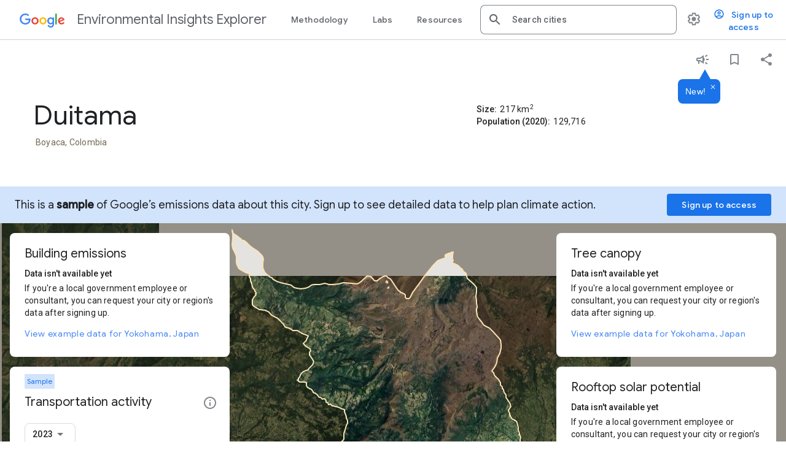

--- FILE ---
content_type: text/javascript
request_url: https://maps.googleapis.com/maps-api-v3/api/js/63/13/poly.js
body_size: 15803
content:
google.maps.__gjsload__('poly', function(_){var ZS=function(a,b){return b?_.Jx(b,a.map.get("projection")):null},$S=function(a,b){return b?_.Kr(b,a.map.get("projection"),!1):null},aT=function(a){for(a=a.toString(16);a.length<2;)a="0"+a;return a},qZa=function(a,b,c,d){let e=null,f=c*c;for(let v=0,w=d.length;v<w;++v){a:{let y,D;var g=void 0;var h=a;var k=b,m=c,p=d[v];const G=p.length;if(!G||m<=0){h=null;break a}let L=0,I=m*m*1.01;const F=[0,0];let W=p[L++]-h,qa=p[L++]-k,ta=(W<-m?1:0)|(W>m?2:0)|(qa<-m?4:0)|(qa>m?8:0);var r=W*W+qa*qa;!ta&&r<=I&&
(I=r,F[0]=W,F[1]=qa);for(;L<G;){D=W;y=qa;g=ta;W=p[L++]-h;qa=p[L++]-k;ta=(W<-m?1:0)|(W>m?2:0)|(qa<-m?4:0)|(qa>m?8:0);if(g&ta)continue;r=W*W+qa*qa;!ta&&r<=I&&(I=r,F[0]=W,F[1]=qa);g=W-D;const ya=qa-y;var t=g*g+ya*ya;if(t<1E-12)continue;const Ha=W*g+qa*ya;if(Ha<0||Ha>t)continue;r-=Ha*Ha/t;r<=I&&(I=r,t=1-Ha/t,F[0]=D+g*t,F[1]=y+ya*t)}F[0]+=h;F[1]+=k;F[2]=I;h=I<=m*m?F:null}h&&h[2]<=f&&(f=h[2],e=h)}return e},rZa=function(a,b,c){let d=0;for(let e=0,f=c.length;e<f;++e)d+=_.zFa(a,b,c[e]);return!!(d&1)},bT=function(a,
b,c){const d=a.path;a=a.ao;const e=[],f=a?[]:null,g=d[0]===d[d.length-2]&&d[1]===d[d.length-1];for(let h=0,k=d.length-2;h<k;h+=2){const m=d[h],p=d[h+1],r=d[h+2],t=d[h+3];let v=null,w=null;a&&(v=a[h/2],w=a[h/2+1]);let y,D;switch(b){case 0:y=m>=c;D=r>=c;break;case 1:y=m<=c;D=r<=c;break;case 2:y=p>=c;D=t>=c;break;case 3:y=p<=c,D=t<=c}!h&&y&&(e.push(m,p),a&&f.push(v));if(y!==D){let G=0;switch(b){case 0:case 1:G=(c-m)/(r-m);e.push(c,p+G*(t-p));break;case 2:case 3:G=(c-p)/(t-p),e.push(m+G*(r-m),c)}a&&f.push(v+
G*(w-v))}D&&(e.push(r,t),a&&f.push(w))}g&&e.length&&(e[0]!==e[e.length-2]||e[1]!==e[e.length-1])&&(e.push(e[0],e[1]),a&&f.push(a[a.length-1]));return{path:e,ao:f}},sZa=function(a,b){a=bT(a,0,b.minX);a=bT(a,1,b.maxX);a=bT(a,2,b.minY);return bT(a,3,b.maxY)},tZa=function(a){const b=a.length;!b||a[0]===a[b-2]&&a[1]===a[b-1]||(a.push(a[0]),a.push(a[1]))},uZa=function(a,b){for(let d=0,e=a.length;d<e;d+=2){var c=new _.on(a[d],a[d+1],!0);c=_.Jx(c,b);a[d]=c.mh;a[d+1]=c.nh}},vZa=function(a){const b=new _.bHa(["mousemove",
"mouseup","mousewheel"]);_.XI(b,["panes","pixelBounds"],a);return b},cT=function(a){const b=vZa(a);_.Fn(b,"mousemove",_.An);_.Fn(b,"mouseup",_.An);_.Fn(b,"mousewheel",(...c)=>{const d=a.get("mouseEventTarget");d&&_.Un(d,"mousewheel",...c)});return b},xZa=function(a){var b=["px","%"];if(!a||!_.om(b))return null;if(a==="0")return{value:0,unit:b[0]};for(let c=0,d=b.length;c<d;++c){const e=b[c],f=(wZa[e]=wZa[e]||new RegExp(`^(\\d+(?:\\.\\d+)?)${e}$`)).exec(a);if(f)return{value:Number(f[1]),unit:e}}return null},
yZa=function(a,b,c){const d=_.Kr(new _.Yq(c.x,c.y),a);a=_.Kr(new _.Yq(c.x+b,c.y+b),a);return Math.min(Math.abs(d.lat()-a.lat()),Math.abs(d.lng()-a.lng()))},dT=function(a,b){return a.x*b.x+a.y*b.y+a.z*b.z},eT=function(a,b,c){c.x=a.y*b.z-a.z*b.y;c.y=a.z*b.x-a.x*b.z;c.z=a.x*b.y-a.y*b.x},fT=function(a,b){const c=_.ul(a[0]);a=_.ul(a[1]);const d=Math.cos(c);b.x=Math.cos(a)*d;b.y=Math.sin(a)*d;b.z=Math.sin(c)},gT=function(a,b){const c=Math.atan2(a.y,a.x);b[0]=_.vl(Math.atan2(a.z,Math.sqrt(a.x*a.x+a.y*a.y)));
b[1]=_.vl(c)},AZa=function(a,b,c){c.x=a.x+b.x;c.y=a.y+b.y;c.z=a.z+b.z;zZa(c)},zZa=function(a){const b=Math.sqrt(dT(a,a));b<1E-12||(a.x/=b,a.y/=b,a.z/=b)},BZa=function(a,b){for(;b<a.mh.length;++b)a.mh[b].index=b},hT=function(a,b,c,d){const e=b.index,f=b.Bp.get("position");b=(b=b.Bp.get("latLngPosition"))&&a.map?_.Jx(b,a.map.get("projection")):null;_.Un(a,c,e,f,b,d)},CZa=function(a,b,c){if((b=b.Bp.Hh)&&a.map){a=a.map.__gm.get("projectionController");const d=a.fromLatLngToDivPixel(c);b=b(d);if(b=a.fromDivPixelToLatLng(b))return b}return c},
DZa=function(a,b){if(b&&a.qq){if(a.constraint===2)return{clientX:a.qq.clientX,clientY:b.clientY};if(a.constraint===1)return{clientX:b.clientX,clientY:a.qq.clientY}}return b},iT=function(a){const b=a.nh,c=a.get("center");var d=a.get("radius");if(c&&_.um(d)){a.ph=!0;var e=a.get("planetRadius"),f=_.vl(d/e);var g=_.ul(c.lat());if(e=d/e){d=Math.cos(e);e=Math.sin(e);var h=Math.sin(g);g=Math.atan2(Math.sin(Math.acos((1-d)/e*Math.tan(g)))*e*Math.cos(g),d-h*h)}else g=0;g=_.vl(g);b.setAt(0,c);d=c.lat()+f;d<
90?b.setAt(1,new _.on(d,c.lng())):b.setAt(1,null);f=c.lat()-f;f>-90?b.setAt(2,new _.on(f,c.lng())):b.setAt(2,null);g<=180?(f=c.lng()+g,g=c.lng()-g,b.setAt(3,new _.on(c.lat(),f)),b.setAt(4,new _.on(c.lat(),g))):(b.setAt(3,null),b.setAt(4,null));a.ph=!1;a.oh||_.Un(a,"toolbar",{show:!1})}else b.clear()},EZa=function(a){const b=a.qh;b&&(b.unbindAll(),b.release(),_.Kn(b),a.qh=null)},HZa=function(a){var b=a.get("panes");if(!b)return null;b=new jT(a.nh,FZa,GZa,!1,b.overlayMouseTarget,a.rh,a.get("map"),a.Kh);
b.bindTo("projection",a);b.bindTo("zoom",a);b.bindTo("projectionCenterQ",a);b.bindTo("panningEnabled",a);b.bindTo("mapPixelBounds",a);b.bindTo("color",a);b.bindTo("zIndex",a);b.bindTo("offset",a);a.mh.bindTo("freeVertexPosition",b);let c=null,d=null;_.Fn(b,"dragstart",e=>{c=a.get("center");d=a.get("radius");a.mh.set("freeVertexIsCenter",e===0);a.mh.set("map",a.get("map"))});_.Fn(b,"dragend",(e,f,g)=>{a.mh.set("map",null);_.Un(a,"toolbar",{show:!0,Nx:g,action:()=>{a.set("center",c);a.set("radius",
d)}})});_.Tn(b,"dragstart",a);_.Tn(b,"dragend",a);_.Tn(b,"panbynow",a);return b},IZa=function(a,b,c){return c&&b||a},kT=function(a){let b;if(a.nh){const c=_.tFa(a.get("color"));c&&(c.red=Math.floor((c.red+255)/2),c.green=Math.floor((c.green+255)/2),c.blue=Math.floor((c.blue+255)/2),b=["#",aT(c.red),aT(c.green),aT(c.blue)].join(""))}a.uh.setFillColor(a.mh,b||"white")},LZa=function(a,b,c,d){function e(){a.get("editable")?JZa(a,b,c,d):(KZa(a),_.Un(a,"toolbar",{show:!1}))}a.editable_changed=e;e()},JZa=
function(a,b,c,d){if(!a.oh){var e=new _.lN(a,!0);a.qh=e;var f=new MZa;f.bindTo("strokeColor",e);f.bindTo("strokeOpacity",e,"ghostStrokeOpacity");f.bindTo("strokeWeight",e);f.bindTo("center",a);f.bindTo("radius",a);f.bindTo("planetRadius",c);f.bindTo("zIndex",a);a.ph=f;var g=b.__gm;a.mh=cT(g);var h=_.sM(g,a),k=_.Ax()?9:0,m=new lT;d=new NZa(f,function(p,r,t){return new mT(p,a.mh,k,r,h,m,t)},d);d.set("map",b);d.bindTo("center",a);d.bindTo("radius",a);d.bindTo("planetRadius",c);d.bindTo("panes",g);d.bindTo("projection",
b);d.bindTo("zoom",g);d.bindTo("projectionCenterQ",g);d.bindTo("panningEnabled",b,"draggable");d.bindTo("mapPixelBounds",g,"pixelBounds");d.bindTo("offset",g);d.bindTo("color",e,"strokeColor");d.bindTo("zIndex",a);a.oh=d;_.Tn(d,"panbynow",g);_.Tn(d,"toolbar",a)}},KZa=function(a){const b=a.oh;b&&(b.unbindAll(),b.set("map",null),_.Kn(b),delete a.oh,a.mh?.unbindAll(),a.mh?.release(),delete a.mh,a.ph?.unbindAll(),delete a.ph,a.qh?.release(),delete a.qh)},OZa=function(a,b,c){const d=Array(250);var e=_.ul(a.lat()),
f=_.ul(a.lng()),g=Math.cos(b);const h=Math.sin(b),k=Math.cos(e);e=Math.sin(e);if(k>1E-6)for(a=0;a<250;++a){b=a/250*Math.PI*4;b+=Math.sin(b+Math.PI);var m=b/2,p=e*g+k*h*Math.cos(m);b=Math.asin(p);let r=f+Math.atan2(Math.sin(m)*h*k,g-e*p);m=-Math.PI;p=Math.PI-m;r=((r-m)%p+p)%p+m;d[a]=c(_.vl(b),_.vl(r))}else for(f=_.vl(b),f=a.lat()>0?a.lat()-f:a.lat()+f,g=0;g<250;++g)d[g]=c(f,360*g/250);return d},PZa=function(a,b){const c=[OZa(a,b,(d,e)=>new _.on(d,e))];_.ul(a.lat())-b<-Math.PI/2&&(a=[new _.on(-90,-200,
!0),new _.on(90,-200,!0),new _.on(90,-100,!0),new _.on(90,0,!0),new _.on(90,100,!0),new _.on(90,200,!0),new _.on(-90,200,!0),new _.on(-90,100,!0),new _.on(-90,0,!0),new _.on(-90,-100,!0),new _.on(-90,-200,!0)],c.push(a));return c},nT=function(a,b){const c=a.__gm,d=()=>{const e=a.get("gestureHandling");e!=null?b.set("panningEnabled",e!=="none"):b.set("panningEnabled",a.get("draggable"))};_.Fn(a,"gesturehandling_changed",d);_.Fn(a,"draggable_changed",d);b.bindTo("panes",c);b.bindTo("projectionController",
c);b.bindTo("containerPixelBounds",c,"pixelBounds");c.ni=_.Tn(b,"panbynow",c)},oT=function(a,b){const c=()=>{const d=a.getMap();a.getDraggable()&&_.N(d,147751)};a.draggable_changed=c;c();a.wh=[_.Fn(a,"mouseover",d=>{d.vertex==null&&d.edge==null&&b.set("poly",a)}),_.Fn(a,"mouseout",d=>{d.vertex!=null||d.edge!=null||d.domEvent&&_.mv(d.domEvent)||b.set("poly",null)})]},pT=function(a){(a.wh||[]).forEach(_.Hn);delete a.draggable_changed;delete a.wh},qT=function(a){if(!a.get("active")){var b=a.get("panes"),
c=a.get("projectionController"),d=a.get("poly");if(b!==a.th||c!==a.ph||d!==a.mh)a.th=b,a.ph=c,a.mh=d,a.nh&&a.nh.forEach(_.Hn),a.nh=null,a.th&&a.ph&&a.mh?(a.nh=[_.Pn(a.mh,"mousedown",a,a.Bh),_.Pn(a.mh,"mouseup",a,a.Ch),_.Pn(a.mh,"movestart",a,a.yh),_.Pn(a.mh,"move",a,a.zh),_.Pn(a.mh,"moveend",a,a.xh)],a.nh.push(_.Fn(a.mh,"editable_changed",()=>{a.get("storeEditable")&&(a.uh=a.mh.get("editable"),a.set("storeEditable",!1),a.mh.set("editable",!1),a.set("storeEditable",!0))})),a.bindTo("draggable",a.mh)):
(a.unbind("draggable"),a.set("draggable",!1))}},rT=function(a,b,c){var d=a.get("position");d=a.ph.fromDivPixelToLatLng(d);c=new _.NB(d,c.domEvent);a.mh&&_.Un(a.mh,b,c)},QZa=function(a){_.AM(a.qh,a.get("panningEnabled")!==!1&&a.get("dragging"))},TZa=async function(a,b){const c=await _.Ql("geometry");a.mh=new sT((d,e,f)=>new RZa(d,e,f,c.spherical.computeHeading,c.spherical.computeOffsetOrigin),a.map,b);nT(a.map,a.mh);a.ti.xh.forEach(d=>{SZa(a,d)})},SZa=function(a,b){if(a.mh&&a.Kh){var c=new _.MM(["baseMapType"],
"planetRadius",_.Bp);c.bindTo("baseMapType",a.ti);var d=b.rh=new UZa(b);d.set("map",a.map);d.bindTo("radius",b);d.bindTo("center",b);d.bindTo("capturing",b);d.bindTo("clickable",b);d.bindTo("cursor",b);d.bindTo("fillColor",b);d.bindTo("fillOpacity",b);d.bindTo("strokeColor",b);d.bindTo("strokeOpacity",b);d.bindTo("strokeWeight",b);d.bindTo("strokePosition",b);d.bindTo("zIndex",b);d.bindTo("suppressUndo",b);d.bindTo("planetRadius",c);var e=[];tT.forEach(f=>{e.push(_.Tn(d,f,b))});e.push(_.Tn(b,"toolbar",
d));b.Wh=e;oT(b,a.mh);LZa(b,a.map,c,a.Kh);_.N(a.map,147750)}},WZa=function(a){const b=a.getVisible()!=0?a.getMap():null;a.nh!==b&&(a.nh&&a.nh.__gm.xh.remove(a),b&&(b.__gm.xh.mh||new VZa(b),_.Bq(b.__gm.xh,a)),a.nh=b)},XZa=function(a){a=a.poly.get("latLngs");const b=new uT(0),c=new uT(0);a.forEach(d=>{d.forEach(e=>{fT([e.lat(),e.lng()],c);b.x+=c.x;b.y+=c.y;b.z+=c.z})});zZa(b);a=[0,0];gT(b,a);a[0]=_.rm(a[0],-89,89);return new _.on(a[0],a[1])},ZZa=function(a,b,c,d){a.capturing_changed=()=>{if(a.get("capturing"))if(a.get("clickable")==
0){const e=a.oh=new YZa;e.bindTo("draggableCursor",a,"cursor");e.set("active",!0);b.bindTo("cursor",e);d.register(e)}else d.setCapture(c,a);else a.oh?(d.unregister(a.oh),a.oh.unbindAll(),b.unbind("cursor"),b.set("cursor",""),delete a.oh):d.releaseCapture(c,a)}},$Za=function(a){a.nh||(a.nh=b=>{_.pm(a.nh.Vk,(c,d)=>{d(b)})},a.nh.Vk={});a.ph||(a.ph=(b,c)=>{_.pm(a.ph.Vk,(d,e)=>{e(b,c)})},a.ph.Vk={});a.oh||(a.oh=(b,c)=>{_.pm(a.oh.Vk,(d,e)=>{e(b,c)})},a.oh.Vk={})},vT=function(a,b){a.nh&&delete a.nh.Vk[b];
a.ph&&delete a.ph.Vk[b];a.oh&&delete a.oh.Vk[b]},d_a=function(a,b,c){const d=_.Xn(b);c in a_a&&(a.mh[d]=b,wT(b));c in b_a&&(a.nh[d]=b);c_a(a)},wT=function(a){var b=a.get("latLngs");if(b){a=_.Xn(a);vT(b,a);b=b.getArray();for(let c=0,d=b.length;c<d;++c)vT(b[c],a)}},c_a=function(a){a.timeout||(a.timeout=_.UI(()=>{a.timeout=0;var b=a.nh;a.nh={};const c=a.mh;a.mh={};for(var d of Object.keys(b)){var e=b[d],f=e.ph;f.style=e_a(a.ph,e);f.sC&&!c[d]&&f.sC()}b=a.oh;d=a.get("projection");for(const g of Object.keys(c))e=
c[g],f=e.ph,b.remove(f),f.geometry=f_a(e,d),_.Bq(b,f),g_a(a,e)}))},g_a=function(a,b){function c(){d_a(e,b,"latLngs")}const d=b.get("latLngs");if(d){var e=a,f=_.Xn(b);a=d.getArray();for(let g=0,h=a.length;g<h;++g){const k=a[g];$Za(k);k.nh.Vk[f]=k.ph.Vk[f]=k.oh.Vk[f]=c}$Za(d);d.ph.Vk[f]=d.oh.Vk[f]=(g,h)=>{vT(h,f);c()};d.nh.Vk[f]=c}},h_a=function(a){const b=a.get("projection"),c=a.nh;if(b){var d=a.mh,e=d.getLength(),f=a.get("geodesic");for(let g=0;g<e-1;++g)c.setAt(g,xT(d.getAt(g),d.getAt(g+1),f,b,a.interpolate))}else c.clear()},
i_a=function(a,b,c){const d=a.get("projection");if(d){var e=a.mh,f=e.getAt(c),g=a.nh,h=a.get("geodesic");c>0&&g.setAt(c-1,xT(e.getAt(c-1),f,h,d,a.interpolate));c<e.getLength()-1&&(a=xT(f,e.getAt(c+1),h,d,a.interpolate),b?g.insertAt(c,a):g.setAt(c,a))}},xT=function(a,b,c,d,e){c?d=e(a,b,.5):(Math.abs(a.lng()-b.lng())>180&&(a=new _.on(a.lat(),_.sm(a.lng(),b.lng()-180,b.lng()+180),!0)),a=d.fromLatLngToPoint(a),b=d.fromLatLngToPoint(b),d=d.fromPointToLatLng(new _.Ho((a.x+b.x)/2,(a.y+b.y)/2)));return d},
yT=function(a){a.unbindAll();a.release();_.Kn(a);a.nh&&(a.nh.release(),a.nh.unbindAll())},BT=function(a){function b(){_.Un(c,"toolbar",{show:!1})}const c=a;j_a(c);const d=c.get("paths");a=c.get("panes");if(d&&a){var e=a.overlayMouseTarget;d.forEach(f=>{c.nh.push(zT(c,f,e));c.get("suppressGhostControlPoints")||c.mh.push(AT(c,f,e))});b();a=c.oh;a.push(_.Fn(d,"insert_at",f=>{const g=c.get("suppressGhostControlPoints"),h=d.getAt(f);c.nh.splice(f,0,zT(c,h,e));g||c.mh.splice(f,0,AT(c,h,e));b()}));a.push(_.Fn(d,
"remove_at",f=>{const g=c.get("suppressGhostControlPoints");yT(c.nh[f]);c.nh.splice(f,1);g||(yT(c.mh[f]),c.mh.splice(f,1));b()}));a.push(_.Fn(d,"set_at",f=>{const g=c.get("suppressGhostControlPoints");yT(c.nh[f]);const h=d.getAt(f);c.nh[f]=zT(c,h,e);g||(yT(c.mh[f]),c.mh[f]=AT(c,h,e));b()}))}},j_a=function(a){a.nh.forEach(yT);a.mh.forEach(yT);a.nh.length=0;a.mh.length=0;a.oh.forEach(_.Hn);a.oh.length=0},l_a=function(a,b,c,d){const e=new jT(b,["pointer"],[0],d,c,a.ph,a.get("map"),a.Kh);e.bindTo("projection",
a);e.bindTo("zoom",a);e.bindTo("projectionCenterQ",a);e.bindTo("panningEnabled",a);e.bindTo("mapPixelBounds",a);e.bindTo("color",a);e.bindTo("zIndex",a);e.bindTo("offset",a);_.Tn(e,"dragstart",a);_.Tn(e,"dragend",a);_.Tn(e,"panbynow",a);_.Tn(e,"toolbar",a);tT.forEach(f=>{_.Fn(e,f,(g,h,k,m)=>{h=b.getAt(g);let p;if(a.Fn){k=d?a.mh:a.nh;for(let r=0;r<k.length;++r)if(k[r]===e){p=r;break}}_.Un(a,f,new k_a(h,m,p,d?void 0:g,d?g:void 0))})});return e},zT=function(a,b,c){const d=l_a(a,b,c,!1),e=a.Qm;let f;
_.Fn(d,"dragstart",g=>{f=b.getAt(g);var h=b.getArray(),k=a.Fn;const m=h.length;if(m<2)e.set("anchors",[]);else{var p=h[k&&g===0?m-1:g-1];g=h[k&&g===m-1?0:g+1];h=[];p&&h.push(p);g&&h.push(g);e.set("anchors",h)}e.bindTo("freeVertexPosition",d);e.set("map",a.get("map"))});_.Fn(d,"dragend",(g,h,k)=>{e.set("map",null);_.Un(a,"toolbar",{show:!0,Nx:k,action:()=>{b.setAt(g,f)}})});return d},AT=function(a,b,c){const d=new _.zp,e=a.Fn?new m_a(b):b,f=new n_a(e,d,a.interpolate);f.bindTo("geodesic",a);f.bindTo("projection",
a);const g=l_a(a,d,c,!0);g.nh=f;const h=a.Qm;_.Fn(g,"dragstart",k=>{k=[e.getAt(k),e.getAt(k+1)];h.set("anchors",k);h.bindTo("freeVertexPosition",g);h.set("map",a.get("map"))});_.Fn(g,"dragend",(k,m,p)=>{b.insertAt(k+1,d.getAt(k));h.set("map",null);_.Un(a,"toolbar",{show:!0,Nx:p,action:()=>{b.removeAt(k+1)}})});return g},q_a=function(a,b,c,d,e){function f(){a.get("editable")?(o_a(a,b,d,e),_.N(b,147756)):(_.Un(c,"toolbar",{show:!1,poly:a}),p_a(a))}a.editable_changed=f;f();a.th=_.Fn(a,"toolbar",g=>{g.poly=
a;_.Un(c,"toolbar",g)})},o_a=function(a,b,c,d){if(!a.sh){var e=new _.lN(a,a.Fn);a.uh=e;var f=new _.cHa;f.bindTo("strokeColor",e);f.bindTo("strokeOpacity",e,"ghostStrokeOpacity");f.bindTo("strokeWeight",e);f.bindTo("geodesic",a);f.bindTo("zIndex",a);a.Qm=f;var g=b.__gm;a.nh=cT(g);var h=_.sM(g,a),k=_.Ax()?9:0,m=new lT,p=new r_a(f,a.Fn,function(r,t,v){return new mT(r,a.nh,k,t,h,m,v)},c,d);p.set("map",b);p.bindTo("paths",a,"latLngs");p.bindTo("panes",g);p.bindTo("projection",b);p.bindTo("zoom",g);p.bindTo("projectionCenterQ",
g);p.bindTo("panningEnabled",b,"draggable");p.bindTo("mapPixelBounds",g,"pixelBounds");p.bindTo("offset",g);p.bindTo("color",e,"strokeColor");p.bindTo("zIndex",a);p.bindTo("geodesic",a);p.bindTo("suppressGhostControlPoints",a);a.sh=p;_.Tn(p,"panbynow",g);_.Tn(p,"toolbar",a);tT.forEach(r=>{_.Tn(p,r,a)})}},p_a=function(a){const b=a.sh;b&&(b.unbindAll(),b.set("map",null),_.Kn(b),delete a.sh,a.nh.unbindAll(),a.nh.release(),delete a.nh,a.Qm.unbindAll(),delete a.Qm,a.uh.release(),delete a.uh)},s_a=function(a){a.nh&&
_.Jn(a.nh,"suppressundo_changed")},t_a=function(a,b,c){a.oh(_.ap);a.ph=b;s_a(a);a.nh=c;_.$I(a.mh);_.Fn(c,"suppressundo_changed",()=>{c.get("suppressUndo")&&a.Pk()})},u_a=function(a){return(a||[]).map(b=>(b||[]).map(c=>Math.round(c)))},x_a=function(a,b,c){function d(){g[v++]=k.latLng[0];g[v++]=k.latLng[1];f&&(h[r++]=k.distance);m=k}const e=a.path,f=a.ao;if(!e.length)return a;const g=Array(e.length),h=f?Array(f.length):null;a=[];let k,m=CT();g[0]=m.latLng[0]=e[0];g[1]=m.latLng[1]=e[1];f&&(h[0]=m.distance=
f[0]);m.depth=0;fT(m.latLng,m.Lu);let p=1,r=1;const t=[];let v=2;for(let y=2;y<e.length||t.length;){t.length?k=t.pop():(k=CT(),k.depth=0,k.latLng[0]=e[y++],k.latLng[1]=e[y++],f&&(k.distance=f[p++]),fT(k.latLng,k.Lu));if(Math.max(m.depth,k.depth)>=12){d();continue}var w=new _.tp;w.minX=Math.min(m.latLng[0],k.latLng[0]);w.maxX=Math.max(m.latLng[0],k.latLng[0]);w.minY=Math.min(m.latLng[1],k.latLng[1]);w.maxY=Math.max(m.latLng[1],k.latLng[1]);if(!_.vp(b,w)){d();continue}const D=CT();AZa(m.Lu,k.Lu,D.Lu);
gT(D.Lu,D.latLng);D.depth=Math.max(m.depth,k.depth)+1;f&&(D.distance=(m.distance+k.distance)/2);const G=w.minY-1E-6,L=w.maxY+1E-6;w=D.latLng;w[1]=v_a(G,L,w[1]);w_a(m.latLng,k.latLng,a);Math.max(Math.abs(D.latLng[0]-a[0]),Math.abs(D.latLng[1]-a[1]))<=c?d():(t.push(k),t.push(D))}return{path:g,ao:h}},w_a=function(a,b,c){c[0]=(a[0]+b[0])/2;c[1]=(a[1]+b[1])/2},v_a=function(a,b,c){for(;c<a;)c+=360;for(;c>b;)c-=360;return c},CT=function(){return{latLng:[0,0],Lu:new uT(0)}},y_a=function(a){return function(b,
c){if(b.unit==="px")b=b.value/a;else{const d=_.om(c);b=d?b.value/100*c[d-1]:0}return b}},z_a=function(a,b){return function(c,d){if(c===0)return!0;c=a[c];d=a[d];for(let e=0,f;f=b[e];++e){const g=f.offset,h=f.repeat;if(h){if(Math.floor((c-g)/h)!==Math.floor((d-g)/h))return!0}else if(c<g&&g<=d)return!0}return!1}},A_a=function(a,b,c,d){const e=a.minX,f=a.minY,g=a.maxX,h=a.maxY;return function(k,m,p){var r=d[k*2],t=d[k*2+1];k=d[m*2];m=d[m*2+1];var v=Math.min(t,m)-p,w=Math.max(r,k)+p;const y=Math.max(t,
m)+p;Math.min(r,k)-p<=g&&e<=w&&v<=h&&f<=y?p>b?p=!0:(v=c.fromLatLngToPoint(new _.on(r,t,!0)),w=c.fromLatLngToPoint(new _.on(k,m,!0)),v=c.fromPointToLatLng(new _.Ho((v.x+w.x)/2,(v.y+w.y)/2),!0),t=(t+m)/2,r=(r+k)/2-v.lat(),k=t-v.lng(),p=Math.sqrt(r*r+k*k)+p>b):p=!1;return p}},C_a=function(a,b,c){return function(d,e,f){const g=d.path,h=d.ao,k=A_a(a,b,c,g);d=k;if(h){const r=z_a(h,f);d=(t,v,w)=>k(t,v,w)||r(t,v)}const m=[],p=h?[]:null;B_a(e,g.length/2,d,function(r){m.push(g[r*2],g[r*2+1]);h&&p.push(h[r])});
return{path:m,ao:p}}},E_a=function(a,b,c,d){const e=a.ao;if(!e)return null;a=a.path;const f=[];for(let k=0,m=a.length-2;k<m;){const p=a[k],r=a[k+1];var g=e[k/2],h=g-b;k+=2;let t=a[k],v=a[k+1];if(D_a(p,r,d)&D_a(t,v,d))continue;for(;_.tm(p,t)&&_.tm(r,v)&&k<m;)k+=2,t=a[k],v=a[k+1];const w=e[k/2]-b,y=Math.atan2(t-p,r-v);g===0&&(h-=1E-9);if(c)for(g=Math.floor(w/c)*c;g>h;){const D=(g-h)/(w-h);f.push(p+(t-p)*D,r+(v-r)*D,y);g-=c}else h<0&&0<=w&&(h=(0-h)/(w-h),f.push(p+(t-p)*h,r+(v-r)*h,y))}return f},D_a=
function(a,b,c){let d=0;_.tm(a,-16,.001)&&(d|=1);_.tm(a,c.Sh+16,.001)&&(d|=2);_.tm(b,-16,.001)&&(d|=4);_.tm(b,c.Th+16,.001)&&(d|=8);return d},F_a=function(a,b,c){const d=[];if(c)for(let e=0,f;f=b[e];++e)d.push({offset:a.nh(f.offset,c),repeat:a.nh(f.repeat,c)});return d},G_a=function(a,b,c,d){const e=[],f=[];for(let k=0,m=d.length;k<m;++k)f.push([]);for(let k=0,m=b.length;k<m;++k){var g=b[k];let p=g.CJ;const r=F_a(a,d,p.ao);g.fF?p=a.qh(p,g.fF,r):p={path:p.path.slice(0),ao:p.ao};if(!p.path.length)continue;
c&&(p=x_a(p,a.mh,a.ph));uZa(p.path,a.projection);p=sZa(p,a.oh);var h=p.path;g=a.ki.size;if(h.length){e.push(h);for(let t=0;t<h.length;t+=2){const v=_.Sy(a.ki,new _.Yq(h[t],h[t+1]),a.zoom,w=>w);h[t]=(v.Zh-a.Bo.x)*g.Sh;h[t+1]=(v.ai-a.Bo.y)*g.Th}for(let t=0,v;v=r[t];++t)(h=E_a(p,v.offset,v.repeat,g))&&(f[t]=f[t].concat(h))}}return{paths:e,Rz:f}},J_a=function(a,b,c){const d=H_a(a,b,c);a=I_a(d,c);return{canvas:d,context:a,yH:a?new _.UGa(a):null,release:()=>{d.width=d.height=0}}},H_a=function(a,b,c){a=
a.createElement("canvas");a.width=b.Sh*c;a.height=b.Th*c;a.style.width=_.Dm(b.Sh);a.style.height=_.Dm(b.Th);_.Rq(a);return a},I_a=function(a,b){a=a.getContext("2d");if(!a)return null;a.scale(b,b);a.lineCap=a.lineJoin="round";return a},K_a=function(a,b,c,d,e){for(let G=0,L=a.length;G<L;++G){var f=b[G],g=c,h=d,k=a[G],m=f.QG,p=f.scale,r=f.rotation,t=f.eN,v=f.strokeColor,w=f.strokeOpacity/e,y=f.strokeWeight,D=f.fillColor;f=f.fillOpacity/e;g.beginPath();for(let I=0,F=k.length;I<F;I+=3)h.pi(m,k[I],k[I+
1],r+(t?k[I+2]:0),p);f&&(g.fillStyle=D,g.globalAlpha=f,g.fill());y&&(g.lineWidth=y,g.strokeStyle=v,g.globalAlpha=w,g.stroke())}},DT=function(a){a.Bm||(a.Bm=_.UI(()=>{a.Bm=0;const b=L_a(a);if(b.length){a.mh||(a.mh=J_a(a.lu,a.tileSize,a.oh),_.wx(a.mh.canvas,_.ap));var c=a.mh.context;a:{for({fl:d}of b)if(d&&d.vm){var d=d.vm;break a}d=null}if(c){a.mh.canvas.parentNode||a.container.appendChild(a.mh.canvas);c.clearRect(0,0,a.tileSize.Sh,a.tileSize.Th);for(let e=0;e<b.length;++e){const f=b[e],g=f.AC,h=g.fO;
if(_.tm(1,h))a.ph(c,f.paths,g.strokeColor,g.strokeOpacity,g.strokeWeight,g.strokePosition,g.Pv,g.fillColor,g.fillOpacity),K_a(f.Rz,g.AH,c,a.mh.yH,1);else{a.nh||(a.nh=J_a(a.lu,a.tileSize,a.oh));const k=a.nh.context;k&&(k.clearRect(0,0,a.tileSize.Sh,a.tileSize.Th),a.ph(k,f.paths,g.strokeColor,g.strokeOpacity/h,g.strokeWeight,g.strokePosition,g.Pv),K_a(f.Rz,g.AH,k,a.nh.yH,h),c.globalAlpha=h,c.drawImage(a.nh.canvas,0,0,a.tileSize.Sh,a.tileSize.Th))}}d&&d()}else d&&d()}else a.mh&&a.mh.canvas.parentNode&&
a.container.removeChild(a.mh.canvas),M_a(a)}))},L_a=function(a){const b=[];a=a.Bj;for(const c of Object.keys(a))b.push(a[c]);b.sort((c,d)=>c.zIndex-d.zIndex);return b},M_a=function(a){a.mh&&(a.mh.release(),a.mh=null);a.nh&&(a.nh.release(),a.nh=null)},N_a=function(a,b,c){function d(k,m,p){p=p?r=>r:Math.round;k.beginPath();for(let r=0,t;t=m[r];++r)if(t.length){k.moveTo(p(t[0]),p(t[1]));for(let v=2,w=t.length;v<w;)k.lineTo(p(t[v++]),p(t[v++]))}}const e=c.size,f=a.createElement("canvas");f.width=b*e.Sh;
f.height=b*e.Th;const g=f.getContext("2d");g.lineCap=g.lineJoin="round";g.scale(b,b);const h=[function(k,m,p,r,t){k.lineWidth=t;k.strokeStyle=p;k.globalAlpha=r;k.stroke()},function(k,m,p,r,t){k.lineWidth=t*2;k.strokeStyle=p;k.globalAlpha=r;k.save();k.clip();k.stroke();k.restore()},function(k,m,p,r,t,v){g.lineWidth=t*2;g.strokeStyle=p;g.globalCompositeOperation="source-over";g.clearRect(0,0,e.Sh,e.Th);d(g,m,v);g.stroke();g.globalCompositeOperation="destination-out";g.fill();k.globalAlpha=r;k.drawImage(f,
0,0,e.Sh,e.Th)}];return function(k,m,p,r,t,v,w,y,D){d(k,m,w);y!=null&&D&&(k.fillStyle=y,k.globalAlpha=D,k.fill());if(t)h[v](k,m,p,r,t,w)}},P_a=function(a,b,c){a.mh=a.mh||N_a(a.lu,b,a.ki);return new O_a(a.lu,c,a.ki,a.mh,b)},R_a=function(a,b){b.sC=()=>{Object.values(b.geometry.Bj).forEach(d=>{d.AC=b.style;d.zIndex=b.style.zIndex;DT(d.fl.BC)})};const c=b.geometry.bounds;c.poly=b;b.bounds=c;_.tM(a.mh,c);a=a.nh.search(c);for(let d=0,e=a.length;d<e;++d)Q_a(b,a[d].qj)},S_a=function(a,b){delete b.sC;a.mh.remove(b.bounds);
a=b.geometry;Object.values(a.Bj).forEach(c=>{const d=c.fl;var e=d.BC;delete e.Bj[_.Xn(c)];DT(e);delete d.Bj[_.Xn(c)]});a.Bj={}},T_a=function(a,b){const c=b.bounds;c.qj=b;_.tM(a.nh,c);a=a.mh.search(b.bounds);if(a.length===0)b.vm&&_.vq(b.vm.bind(b));else for(let d=0,e=a.length;d<e;++d)Q_a(a[d].poly,b)},U_a=function(a,b){a.nh.remove(b.bounds);Object.values(b.Bj).forEach(c=>{delete c.VG.Bj[_.Xn(c)]});b.Bj={}},Q_a=function(a,b){const c=a.geometry;var d=G_a(b.jO,c.eM,c.geodesic,c.symbols);d.paths.length?
(a={paths:d.paths,Rz:d.Rz,AC:a.style,zIndex:a.style.zIndex,fl:b,VG:c},d=_.Xn(a),c.Bj[d]=a,b.Bj[d]=a,b=b.BC,b.Bj[_.Xn(a)]=a,DT(b)):b.vm&&_.vq(b.vm.bind(b))},W_a=function(a){return(a||[]).map(b=>{const c=b.path;let d=Infinity,e=Infinity,f=-Infinity,g=-Infinity;for(let k=0,m=c.length;k<m;){var h=c[k++];d=Math.min(d,h);f=Math.max(f,h);h=c[k++];e=Math.min(e,h);g=Math.max(g,h)}h=new _.tp;h.minX=d;h.maxX=f;h.minY=e;h.maxY=g;return{CJ:b,bounds:h,...(c.length>=50&&{fF:V_a(c)})}})},Z_a=function(a,b,c,d){return a.map(e=>
{const f=e.path;e=e.ao;var g=null;if(b){g=c?X_a(f):Y_a(f,d);const h=new Map;h.set(0,0);let k=0;const m=[0];for(let p=1,r=e.length;p<r;++p){const t=e[p];h.has(t)?k=h.get(t):(k+=g(p-1),h.set(t,k));m.push(k)}g=m}return{path:f,ao:g}})},Y_a=function(a,b){const c=a.slice(0);uZa(c,b);return d=>{d*=2;const e=c[d]-c[d+2];d=c[d+1]-c[d+3];return Math.sqrt(e*e+d*d)}},X_a=function(a){return b=>{b*=2;const c=new _.on(a[b],a[b+1]);b=new _.on(a[b+2],a[b+3]);return _.sI(c,b,1)}},c0a=function(a){a.length&&(a=$_a(a,
a0a),a=$_a(a,b0a));return a},$_a=function(a,b){const c=[];let d=new uT(0);const e=new uT(0);let f=new uT(0);const g=Array(a.length);g[0]=a[0];g[1]=a[1];fT(a,d);for(let h=2,k=2;h<a.length;){c[0]=a[h];c[1]=a[h+1];fT(c,f);b(d,f,e)&&(gT(e,c),g[k++]=c[0],g[k++]=c[1]);g[k++]=a[h++];g[k++]=a[h++];const m=d;d=f;f=m}return g},a0a=function(a,b,c){if(a.z>0===b.z>0)return!1;eT(a,b,ET);eT(ET,d0a,c);c.z=0;if(dT(c,c)<1E-12)return!1;dT(c,a)+dT(c,b)<0&&(c.x=-c.x,c.y=-c.y);return!0},b0a=function(a,b,c){eT(a,b,ET);
eT(d0a,ET,FT);eT(ET,FT,c);if(dT(c,c)<1E-12||dT(a,FT)>0===dT(b,FT)>0)return!1;dT(c,a)+dT(c,b)<0&&(c.x=-c.x,c.y=-c.y,c.z=-c.z);return!0},e0a=function(a,b,c){if(!b)return null;const d=[];b.forEach(e=>{var f=d.push;e=e.mh;const g=e.length,h=Array(g*2);for(let k=0,m=0;k<g;++k){const p=e[k];h[m++]=p.lat();h[m++]=p.lng()}f.call(d,h)});if(a)for(const e of d)tZa(e);if(c)for(let e=0,f=d.length;e<f;++e)d[e]=c0a(d[e]);return d},f0a=function(a){return(a||[]).map(b=>{if(b.length){var c=b[1];var d=[0];for(let e=
1,f=1;e<b.length/2;++e,++f){const g=b[2*e+1];if(Math.abs(c-g)>180){const h=g<c?1:-1,k=b[2*e-2],m=b[2*e];b.splice(2*e,0,m,g+360*h,m,g+450*h,90,g+450*h,90,c-450*h,k,c-450*h,k,c-360*h);d.push(f,f,f,f,f,f-1);e+=6}d.push(f);c=g}c=d}else c=[];return{path:b,ao:c}})},g0a=function(a){return a.map(b=>x_a(b,_.yt,.1))},f_a=function(a,b){var c=a.get("icons"),d=!a.Fn&&!!_.om(c);let e=!0;c=d?c.map(k=>{const m=xZa(k.offset)||h0a;k=xZa(k.repeat)||i0a;e=e&&(m.value===0||m.unit==="%")&&(k.value===0||k.unit==="%");return{offset:m,
repeat:k}}):[];const f=a.get("geodesic");var g=e0a(a.Fn,a.get("latLngs"),f);g=f0a(g);const h=f&&e;f&&d&&!h&&(g=g0a(g));g=Z_a(g,d,h,b);b=W_a(g);if(b.length===1)d=b[0].bounds;else{d=new _.tp;for(let k=0,m=b.length;k<m;++k)d.extendByBounds(b[k].bounds)}return{bounds:d,UA:a,geodesic:f,eM:b,Bj:{},symbols:c}},e_a=function(a,b){const c=b.Fn,d=t=>{const v=b.get(t);return c?_.xm(v,a.mh[t]):_.xm(v,a.oh[t])},e=(b.get("zIndex")||0)*1E3+_.Da(b)%1E3,f=c?d("strokePosition"):a.mh.strokePosition;var g=f===0?32:16;
const h=Math.min(d("strokeWeight"),g),k=d("strokeColor"),m=d("strokeOpacity");g=[];let p=1;if(!c){const t=b.get("icons")||[];g=t.map(w=>{const y=a.nh(w.icon||{},k,m,h);y.eN=!w.fixedRotation;return y});let v=0;for(var r of g)v=Math.max(v,r.strokeOpacity),v=Math.max(v,r.fillOpacity);_.tm(0,v)||(_.tm(0,m)||_.tm(0,h))&&g.length===1||(p=Math.max(v,m));_.om(t)&&(r=b.get("map"),_.N(r,147754))}if(!(r=b.get("hitStrokeWeight")))a:switch(f){case 1:r=0;break a;case 2:r=h*2;break a;default:r=h}return{strokeColor:k,
strokeOpacity:m,strokeWeight:h,strokePosition:f,vL:r,...(c&&{fillColor:d("fillColor"),fillOpacity:d("fillOpacity")}),zIndex:e,clickable:d("clickable"),AH:g,fO:p,Fn:c,Pv:!!b.Pv}},o0a=function(a,b){a.nh=new j0a(a.tiles,a.ti,b.vk,a.ph);a.ti.sh.register(a.nh);a.mh=k0a(a,b);_.Ql("geometry").then(c=>{a.geometry=c;a.oh=new sT((d,e,f)=>d.get("geodesic")&&a.geometry!=null?new l0a(d,e,f,a.geometry.spherical.computeHeading,a.geometry.spherical.computeOffset,a.geometry.spherical.computeOffsetOrigin):new m0a(d,
e,f),a.map,b);nT(a.map,a.oh);a.ti.uh.forEach(d=>{n0a(a,d)})})},n0a=function(a,b){a.oh&&a.mh&&a.nh&&a.geometry&&a.Kh&&(oT(b,a.oh),q_a(b,a.map,a.mh,a.geometry.spherical.interpolate,a.Kh),ZZa(b,a.ti,a.nh,a.ti.sh),b.rh||_.N(a.map,b.Fn?147752:147753))},k0a=function(a,b){b=new GT(b);b.bindTo("panes",a.ti);b.bindTo("projection",a.map);b.bindTo("zoom",a.ti);b.bindTo("projectionCenterQ",a.ti);b.bindTo("offset",a.ti);_.Pn(a.map,"click",b,b.Pk);return b},q0a=function(a){const b=a.getVisible()!=0?a.getMap():
null;a.qh!==b&&(a.qh&&a.qh.__gm.uh.remove(a),b&&(b.__gm.uh.mh||new p0a(b),_.Bq(b.__gm.uh,a)),a.qh=b)},r0a=function(a,b,c){if(!a||!b||!c)return null;var d=c.lat();const e=c.lng();c=b&1?d:a.bj.lo;let f=b&2?e:a.wi.lo;d=b&4?d:a.bj.hi;let g=b&8?e:a.wi.hi;if(c>d){var h=c;c=d;d=h}b&10&&!a.wi.contains(e)&&(h=_.po(e,a.wi.lo),a=_.po(a.wi.hi,e),b&2?h>a:a>h)&&(b=f,f=g,g=b);return _.xo(c,f,d,g)},HT=function(a){a&&(a.unbindAll(),a.release(),_.Kn(a))},y0a=function(a,b,c){let d;d=c?new jT(a.nh,s0a,t0a,!1,b.overlayMouseTarget,
a.th,a.get("map"),a.sh):new jT(a.qh,u0a,v0a,!0,b.overlayMouseTarget,a.th,a.get("map"),a.sh);d.bindTo("projection",a);d.bindTo("zoom",a);d.bindTo("projectionCenterQ",a);d.bindTo("panningEnabled",a);d.bindTo("mapPixelBounds",a);d.bindTo("color",a);d.bindTo("zIndex",a);d.bindTo("offset",a);const e=c?w0a:x0a;let f;_.Fn(d,"dragstart",g=>{f=a.get("bounds");a.mh.bindTo("freeVertexPosition",d);a.mh.set("freeControlPoint",e[g]);a.mh.set("map",a.get("map"))});_.Fn(d,"dragend",(g,h,k)=>{a.mh.set("map",null);
_.Un(a,"toolbar",{show:!0,Nx:k,action:()=>{a.set("bounds",f)}})});_.Tn(d,"dragstart",a);_.Tn(d,"dragend",a);_.Tn(d,"panbynow",a);return d},z0a=function(a,b,c){a.oh||(a.oh=!0,b=r0a(a.get("bounds"),b,c),a.set("bounds",b),a.oh=!1)},C0a=function(a,b,c){function d(){a.get("editable")?A0a(a,b,c):(B0a(a),_.Un(a,"toolbar",{show:!1}))}a.editable_changed=d;d()},A0a=function(a,b,c){if(!a.oh){var d=new _.lN(a,!0);a.qh=d;var e=new D0a;e.bindTo("strokeColor",d);e.bindTo("strokeOpacity",d,"ghostStrokeOpacity");
e.bindTo("strokeWeight",d);e.bindTo("bounds",a);e.bindTo("zIndex",a);a.ph=e;var f=b.__gm;a.mh=cT(f);var g=_.sM(f,a),h=_.Ax()?9:0,k=new lT;c=new E0a(e,function(m,p,r){return new mT(m,a.mh,h,p,g,k,r)},c);c.set("map",b);c.bindTo("bounds",a);c.bindTo("panes",f);c.bindTo("projection",b);c.bindTo("zoom",f);c.bindTo("projectionCenterQ",f);c.bindTo("panningEnabled",b,"draggable");c.bindTo("mapPixelBounds",f,"pixelBounds");c.bindTo("offset",f);c.bindTo("color",d,"strokeColor");c.bindTo("zIndex",a);c.bindTo("suppressGhostControlPoints",
a);a.oh=c;_.Tn(c,"panbynow",f);_.Tn(c,"toolbar",a)}},B0a=function(a){const b=a.oh;b&&(b.unbindAll(),b.set("map",null),_.Kn(b),delete a.oh,a.mh?.unbindAll(),a.mh?.release(),delete a.mh,a.ph?.unbindAll(),delete a.ph,a.qh?.release(),delete a.qh)},H0a=function(a,b){a.nh=new sT((c,d,e)=>new F0a(c,d,e),a.mh,b);nT(a.mh,a.nh);a.ti.yh.forEach(c=>{G0a(a,c)})},G0a=function(a,b){if(a.nh&&a.Kh){var c=b.rh=new I0a(b);c.set("map",a.mh);c.bindTo("bounds",b);c.bindTo("capturing",b);c.bindTo("cursor",b);c.bindTo("clickable",
b);c.bindTo("fillColor",b);c.bindTo("fillOpacity",b);c.bindTo("strokeColor",b);c.bindTo("strokeOpacity",b);c.bindTo("strokeWeight",b);c.bindTo("strokePosition",b);c.bindTo("suppressUndo",b);c.bindTo("zIndex",b);var d=[];b.Wh=d;tT.forEach(e=>{d.push(_.Tn(c,e,b))});d.push(_.Tn(b,"toolbar",c));oT(b,a.nh);C0a(b,a.mh,a.Kh);_.N(a.mh,147755)}},K0a=function(a){const b=a.getVisible()!=0?a.getMap():null;a.nh!==b&&(a.nh&&a.nh.__gm.yh.remove(a),b&&(b.__gm.yh.mh||new J0a(b),_.Bq(b.__gm.yh,a)),a.nh=b)},tT="click dblclick mousedown mousemove mouseout mouseover mouseup rightclick contextmenu".split(" "),
wZa={};var uT=class{constructor(a){this.y=this.x=0;this.z=a}equals(a){return this.x===a.x&&this.y===a.y&&this.z===a.z}};var jT=class extends _.Yn{constructor(a,b,c,d,e,f,g,h){super();this.wh=a;this.rh=b;this.qh=c;this.oh=d;this.uh=f;this.map=g;this.Kh=h;this.mh=[];this.container=_.xx("div",e,_.ap);a.forEach(this.ph.bind(this));const k=()=>{this.oh||_.Un(this,"toolbar",{show:!1})};this.sh=[_.Fn(a,"insert_at",m=>{this.ph(a.getAt(m),m);BZa(this,m+1);k()}),_.Fn(a,"remove_at",m=>{const p=this.mh[m];this.mh.splice(m,1);this.th(p);BZa(this,m);k()}),_.Fn(a,"set_at",m=>{this.mh[m].Bp.set("latLngPosition",a.getAt(m));k()})]}release(){this.sh.forEach(_.Hn);
this.sh.length=0;this.mh.forEach(this.th.bind(this));this.mh.length=0;_.Kn(this.container);_.Cl(this.container)}zIndex_changed(){let a=this.get("zIndex")||0;this.oh&&--a;_.yx(this.container,a)}ph(a,b){const c={};c.index=b;this.mh.splice(b,0,c);c.constraint=this.qh[b%this.qh.length];const d=this.uh(this.container,this.rh[b%this.rh.length],this.oh);d.bindTo("color",this);d.bindTo("panningEnabled",this);d.bindTo("mapPixelBounds",this);c.Bp=d;b=[_.Tn(d,"panbynow",this)];const e=a&&this.map?_.Jx(a,this.map.getProjection()):
null;d.set("latLngPosition",a);c.Aw=!0;c.qq=null;c.ju=null;a=new _.iN(this.Kh.vk,{ip:f=>{f?d.set("position",new _.Ho(f.Sh,f.Th)):d.set("position",null)},Et:()=>{}},e,this.Kh,()=>{if(this.map){var f=c.Kk.getPosition();f&&(f=_.Kr(f,this.map.getProjection()),c.Aw=!1,c.Bp.set("latLngPosition",f),c.Aw=!0)}});this.Kh.zj(a);c.Kk=a;b.push(_.Fn(d,"latlngposition_changed",()=>{if(c.Aw&&this.map){var f=c.Bp.get("latLngPosition");f?c.Kk.setPosition(_.Jx(f,this.map.get("projection"))):c.Kk.setPosition(null)}}));
b.push(_.Fn(d,"dragstart",()=>{this.on(c)}));b.push(_.Fn(d,"dragend",()=>{this.Kn(c)}));b.push(_.Fn(d,"deltaclientposition_changed",()=>{this.nn(c)}));b.push(_.Fn(d,"dragstart",f=>{this.bindTo("freeVertexPosition",d,"latLngPosition");hT(this,c,"dragstart",f)}));b.push(_.Fn(d,"dragend",f=>{this.wh.setAt(c.index,d.get("latLngPosition"));hT(this,c,"dragend",f)}));for(const f of tT)b.push(_.Fn(d,f,g=>{hT(this,c,f,g)}));c.Wh=b}on(a){a.qq=a.Kk.ho();a.qq&&_.BM(a.Kk,a.qq)}Kn(a){var b=a.Kk.getPosition();if(b&&
this.map&&(b=_.Kr(b,this.map.get("projection")),b=CZa(this,a,b))&&(b=_.Jx(b,this.map.get("projection")),b=a.Kk.ho(b),b=DZa(a,b))&&(b=a.Kk.getPosition(b))){const c=_.Kr(b,this.map.get("projection"));a.Aw=!1;a.Bp.set("latLngPosition",c);a.Aw=!0;a.Kk.setPosition(b)}a.qq=null;a.ju=null}nn(a){var b=a.Bp.get("deltaClientPosition");if(b&&(a.qq||a.ju)&&this.map){var c=a.ju||a.qq;a.ju={clientX:c.clientX+b.clientX,clientY:c.clientY+b.clientY};b=this.Kh.Nm(a.ju);b=_.Kr(b,this.map.get("projection"));c=a.ju;var d=
CZa(this,a,b);d&&!d.equals(b)&&(b=_.Jx(d,this.map.get("projection")),c=a.Kk.ho(b));(c=DZa(a,c))&&_.BM(a.Kk,c)}}th(a){a.Bp.unbindAll();a.Bp.release();a.Kk&&this.Kh.Ol(a.Kk);a.Wh.forEach(_.Hn);a.Wh.length=0}};var NZa=class extends _.Yn{center_changed(){iT(this)}radius_changed(){iT(this)}planetRadius_changed(){iT(this)}constructor(a,b,c){super();this.mh=a;this.Kh=c;this.qh=null;this.ph=this.oh=!1;this.rh=b;this.nh=new _.zp;_.Pn(this.nh,"set_at",this,this.sh)}map_changed(){this.get("map")||(this.mh.set("map",null),EZa(this),_.Kn(this.nh))}panes_changed(){EZa(this);this.qh=HZa(this)}sh(a){if(!this.ph){var b=this.nh.getAt(a);if(a===0)_.TI(this,function(){this.oh=!0;this.set("center",b);this.oh=!1},0);else{const c=
_.sI(this.get("center"),b,this.get("planetRadius"));_.TI(this,function(){this.oh=!0;this.set("radius",c);this.oh=!1},0)}}}},FZa=["pointer","row-resize","row-resize","col-resize","col-resize"],GZa=[0,2,2,1,1];var lT=class{construct(a,b,c,d,e){a=_.xx("div",a,new _.Ho(b,b),new _.Lo(c,c));a.style.borderWidth=_.Dm(d);a.style.borderStyle="solid";a.style.borderRadius=_.Dm(Math.ceil(c/2+d));_.bJ(a,e)}setFillColor(a,b){a.firstChild.style.backgroundColor=b}};var MZa=class extends _.Yn{constructor(){super();const a=new _.Gp({clickable:!1,fillOpacity:0});a.bindTo("map",this);a.bindTo("strokeColor",this);a.bindTo("strokeOpacity",this);a.bindTo("strokeWeight",this);var b=["center","freeVertexPosition","freeVertexIsCenter"],c=new _.MM(b,"return",IZa);_.XI(c,b,this);a.bindTo("center",c,"return");b=["center","radius","planetRadius","freeVertexPosition","freeVertexIsCenter"];c=new _.MM(b,"return",(d,e,f,g,h)=>!h&&g&&d?_.sI(g,d,f):e);_.XI(c,b,this);a.bindTo("radius",
c,"return");this.mh=_.NM();this.mh.bindTo("zIndex",this);a.bindTo("zIndex",this.mh,"ghostZIndex")}};var mT=class extends _.Yn{constructor(a,b,c,d,e,f,g){super();this.Hh=e;this.nh=!1;a=_.xx("div",a);a.style.display="none";e=9+2*(1+c);_.Oq(a,new _.Lo(e,e));f.construct(a,c,9,1,g?.5:1);g=new _.VGa(a,!0);g.bindTo("containerPixelBounds",this,"mapPixelBounds");g.bindTo("panningEnabled",this);g.set("draggableCursor",d);g.bindTo("position",this);g.bindTo("deltaClientPosition",this);this.mh=a;this.rh=b;this.th=c;this.ph=g;this.uh=f;this.oh=[_.Fn(g,"dragstart",()=>{b.set("draggableCursor",d);b.set("active",
!0)}),_.Fn(g,"dragend",()=>{b.set("active",!1)}),_.Tn(g,"panbynow",this),_.Tn(g,"dragstart",this),_.Tn(g,"dragend",this)];this.qh=_.ny(a,{xl:h=>{_.Zx(h);_.Un(this,"mousedown",h.mh)},Nr:h=>{_.$x(h);_.Un(this,"mousemove",h.mh)},wm:h=>{_.$x(h);_.Un(this,"mousemove",h.mh)},Ml:h=>{_.ay(h);_.Un(this,"mouseup",h.mh)},nl:({event:h,Eq:k})=>{_.cx(h.mh);h.button===3?k||_.Un(this,"rightclick",h.mh):k?_.Un(this,"dblclick",h.mh):_.Un(this,"click",h.mh)},Gu:h=>{_.by(h);_.Un(this,"contextmenu",h.mh)}});this.sh=new _.MB(a,
a,{xt:h=>{this.nh=!1;kT(this);_.Cn(h);_.Dn(h);_.Un(this,"mouseout",h)},yt:h=>{this.nh=!0;kT(this);_.Cn(h);_.Dn(h);_.Un(this,"mouseover",h)}})}release(){_.Cl(this.mh);this.oh.forEach(_.Hn);this.oh.length=0;this.qh.remove();this.sh.remove();this.ph.unbindAll();this.ph.release();this.rh.set("active",!1)}position_changed(){const a=this.get("position");if(a){this.mh.style.display="block";var b=5+this.th;_.wx(this.mh,new _.Ho(a.x-b,a.y-b))}else this.mh.style.display="none"}color_changed(){const a=this.get("color");
this.mh.firstChild.style.borderColor=a;kT(this)}};var RZa=class{constructor(a,b,c,d,e){this.oh=a;this.nh=c;a=a.get("center");b=c.fromDivPixelToLatLng(b);this.ph=d(a,b);this.mh=_.sI(b,a);this.computeOffsetOrigin=e}moveTo(a){a=this.nh.fromDivPixelToLatLng(a);var b=this.computeOffsetOrigin(a,this.mh,this.ph);b||(b=_.sI(a,L0a)-this.mh,a=_.sI(a,M0a)-this.mh,b=Math.abs(b)<Math.abs(a)?L0a:M0a);this.oh.set("center",b)}},L0a=new _.on(90,0),M0a=new _.on(-90,0);var UZa=class extends _.Yn{constructor(a){super();this.nh=[];const b=new _.vu;this.poly=b;b.mh=a;b.rh=!0;b.bindTo("capturing",this);b.bindTo("cursor",this);b.bindTo("map",this);b.bindTo("strokeColor",this);b.bindTo("strokeOpacity",this);b.bindTo("strokeWeight",this);b.bindTo("strokePosition",this);b.bindTo("fillColor",this);b.bindTo("fillOpacity",this);b.bindTo("clickable",this);b.bindTo("zIndex",this);b.bindTo("suppressUndo",this);b.Pv=!0;const c=this.nh;tT.forEach(d=>{c.push(_.Tn(b,d,this))});c.push(_.Tn(this,
"toolbar",b));this.mh=new _.xq(()=>{const d=this.poly;if(d){var e=this.get("radius"),f=this.get("center");_.um(e)&&f?(e/=Number(this.get("planetRadius")),d.setPaths(PZa(f,e))):d.setPaths([])}},0)}center_changed(){_.yq(this.mh)}radius_changed(){_.yq(this.mh)}planetRadius_changed(){_.yq(this.mh)}release(){const a=this.nh;for(let b=0,c=a.length;b<c;++b)_.Hn(a[b]);this.nh=[];this.poly.unbindAll();this.poly=null}};var IT=new _.Lo(30,30),N0a=new _.Ho(IT.width/2,IT.height/2),sT=class extends _.Yn{constructor(a,b,c){super();this.Ah=a;this.nh=this.ph=this.wh=this.th=this.mh=null;this.uh=!1;this.rh=b;this.oh=new _.iN(c.vk,{ip:d=>{d&&this.set("position",new _.Ho(d.Sh,d.Th))},Et:()=>{}},null,c);c.zj(this.oh);this.qh=new _.gN((d,e)=>{_.Un(this,"panbynow",d,e)});a=new _.MM(["waitingForQuiver","dragging"],"active",(d,e)=>d||e);a.bindTo("dragging",this,null,!0);a.bindTo("waitingForQuiver",this,null,!0);this.bindTo("active",
a,null,!0)}release(){this.qh.release();this.nh&&this.nh.forEach(_.Hn);this.nh=null}yh(a){if(this.get("draggable")&&this.mh&&(!a.domEvent||!_.mv(a.domEvent))&&(a.stop(),!this.get("dragging")&&a.latLng)){this.sh=a;this.set("position",this.ph.fromLatLngToDivPixel(a.latLng));var b=_.Jx(a.latLng,this.rh.getProjection());(b=this.oh.ho(b))&&_.BM(this.oh,b);b=this.get("position");this.set("dragging",!0);this.set("waitingForQuiver",!1);this.wh=this.Ah(this.mh,b,this.ph);rT(this,"dragstart",a);this.uh=this.mh.get("editable");
this.mh.set("editable",!1);this.set("storeEditable",!0)}}zh(a){this.get("dragging")&&(this.sh=a,a.latLng&&(a=_.Jx(a.latLng,this.rh.getProjection()),(a=this.oh.ho(a))&&_.BM(this.oh,a)))}xh(a){if(this.get("dragging")){var b=this.oh.getPosition();if(b){var c=_.Kr(b,this.rh.getProjection());c=this.ph.fromLatLngToDivPixel(c);this.sh=a;this.set("position",c);this.oh.setPosition(b)}this.set("storeEditable",!1);this.mh.set("editable",this.uh);rT(this,"dragend",a);this.set("dragging",!1)}}position_changed(){const a=
this.get("position");a?_.xM(this.qh,_.FFa(a,IT,N0a)):_.xM(this.qh,null);this.get("dragging")&&(this.wh.moveTo(a),rT(this,"drag",this.sh))}containerPixelBounds_changed(){_.zM(this.qh,this.get("containerPixelBounds"))}Bh(){this.get("dragging")||this.set("waitingForQuiver",!0)}Ch(){this.set("waitingForQuiver",!1)}active_changed(){qT(this)}panes_changed(){qT(this)}poly_changed(){qT(this)}projectionController_changed(){qT(this)}dragging_changed(){QZa(this)}panningEnabled_changed(){QZa(this)}};var VZa=class{constructor(a){this.map=a;this.Kh=this.mh=null;this.ti=a.__gm;this.ti.nh.then(({Kh:b})=>{this.Kh=b;TZa(this,b)});this.ti.xh.mh=b=>{SZa(this,b)};this.ti.xh.onRemove=b=>{this.onRemove(b)}}onRemove(a){if(this.Kh){var b=a.rh;b.unbindAll();b.set("map",null);b.release();delete a.rh;a.Wh&&a.Wh.forEach(_.Hn);delete a.Wh;pT(a);delete a.editable_changed;KZa(a)}}};var l0a=class{constructor(a,b,c,d,e,f){this.poly=a;this.ph=c;this.computeOffset=e;this.computeOffsetOrigin=f;const g=XZa(this);b=c.fromDivPixelToLatLng(b);this.qh=_.sI(g,b);this.rh=d(g,b);const h=[];this.oh=h;a.get("latLngs").forEach(k=>{const m=[];k.forEach(p=>{m.push({heading:d(g,p),distance:_.sI(p,g)})});h.push(m)});this.mh=g;this.nh=b.lng()-g.lng()}moveTo(a){a=this.ph.fromDivPixelToLatLng(a);let b=this.computeOffsetOrigin(a,this.qh,this.rh);b?Math.abs(b.lat())>89&&(b=new _.on(_.rm(b.lat(),-89,
89),b.lng())):b=new _.on(this.mh.lat(),a.lng()-this.nh);this.poly.get("latLngs").forEach((c,d)=>{for(let e=0,f=c.getLength();e<f;++e){const g=this.computeOffset(b,this.oh[d][e].distance,this.oh[d][e].heading);c.setAt(e,g)}});this.mh=b;this.nh=a.lng()-b.lng()}};var YZa=class extends _.Yn{constructor(){super(...arguments);this.zIndex=Infinity}Kt(a){return a!=="dragstart"&&a!=="drag"&&a!=="dragend"}St(){return this.get("active")?this:null}handleEvent(a,b,c){if(a==="mouseout")this.set("cursor","");else if(a==="mouseover"){const d=this.get("draggableCursor");d&&this.set("cursor",d)}_.Un(c,a,new _.NB(b.latLng,b.domEvent))}};var a_a={latLngs:1,geodesic:1,icons:1},b_a={strokeColor:1,strokeOpacity:1,strokePosition:1,strokeWeight:1,fillColor:1,fillOpacity:1,hitStrokeWeight:1,zIndex:1,clickable:1,icons:1},P0a=class extends _.Yn{constructor(a,b){var c=new O0a;super();this.qh=a;this.oh=b;this.ph=c;this.nh={};this.mh={};this.timeout=0;const d=this;this.rh=function(e){d_a(d,this,e)};a.mh=e=>{this.Or(e)};a.onRemove=e=>{this.zt(e)}}projection_changed(){const a=this;a.qh.forEach(b=>{if(b.get("icons")){const c=_.Xn(b);a.mh[c]=b;
wT(b)}});c_a(a)}Or(a){var b=this.get("projection");b=a.ph={style:e_a(this.ph,a),geometry:f_a(a,b)};g_a(this,a);a.changed=this.rh;_.Bq(this.oh,b)}zt(a){const b=a.ph;delete a.ph;this.oh.remove(b);delete a.changed;wT(a);a=_.Xn(a);delete this.nh[a];delete this.mh[a]}};var m_a=class{constructor(a){this.mh=a;_.Fn(a,"set_at",b=>{_.Un(this,"set_at",b);const c=a.getLength();b===0&&c>1&&_.Un(this,"set_at",c)});_.Fn(a,"insert_at",b=>{_.Un(this,"insert_at",b);const c=a.getLength();c===2?_.Un(this,"insert_at",2):b===0&&c>1&&_.Un(this,"set_at",c)});_.Fn(a,"remove_at",b=>{_.Un(this,"remove_at",b);const c=a.getLength();c===1?_.Un(this,"remove_at",1):b===0&&c>1&&_.Un(this,"set_at",c)})}getLength(){let a=this.mh.getLength();a>1&&++a;return a}getAt(a){this.mh.getLength()===a&&
a>1&&(a=0);return this.mh.getAt(a)}};var n_a=class extends _.Yn{constructor(a,b,c){super();this.mh=a;this.nh=b;this.interpolate=c;this.Wh=[_.Pn(a,"set_at",this,this.qh),_.Pn(a,"insert_at",this,this.oh),_.Pn(a,"remove_at",this,this.ph)];for(let d=0,e=a.getLength();d<e;++d)this.oh(d)}release(){this.Wh.forEach(_.Hn)}geodesic_changed(){h_a(this)}projection_changed(){h_a(this)}qh(a){i_a(this,!1,a)}oh(a){i_a(this,!0,a)}ph(a){const b=this.get("projection");if(b){var c=this.mh,d=this.nh,e=this.get("geodesic");a<c.getLength()?(a>0&&d.setAt(a-
1,xT(c.getAt(a-1),c.getAt(a),e,b,this.interpolate)),d.removeAt(a)):a>0&&d.removeAt(a-1)}}};var k_a=class extends _.NB{constructor(a,b,c,d,e){super(a,b);c!==void 0&&(this.path=c);d!==void 0&&(this.vertex=d);e!==void 0&&(this.edge=e)}};var r_a=class extends _.Yn{panes_changed(){BT(this)}paths_changed(){BT(this)}suppressGhostControlPoints_changed(){BT(this)}constructor(a,b,c,d,e){super();this.Qm=a;this.Fn=b;this.ph=c;this.interpolate=d;this.Kh=e;this.nh=[];this.mh=[];this.oh=[]}map_changed(){this.get("map")||(this.Qm.set("map",null),j_a(this))}};var GT=class extends _.Yn{constructor(a){super();this.nh=this.ph=null;this.mh=document.createElement("button");this.mh.type="button";this.mh.style.background="transparent";this.mh.style.border="none";this.mh.style.margin="0";this.mh.style.padding="0";this.mh.title="Undo last edit";this.mh.setAttribute("aria-label","Undo last edit");const b=document.createElement("span");b.style.display="inline-block";this.mh.appendChild(b);_.yx(this.mh,-202);this.mh.style.cursor="pointer";this.mh.style.display="none";
this.Vy=_.uL(Q0a,b,_.ap,R0a);this.Vy.style.position="relative";_.Pn(this,"toolbar",this,this.rh);this.qh=new _.iN(a.vk,{ip:c=>{c&&(c=new _.Ho(c.Sh,c.Th),_.wx(this.mh,new _.Ho(c.x+S0a.x,c.y+S0a.y)))},Et:()=>{}},null,a);a.zj(this.qh);_.ny(this.mh,{xl:c=>{_.Zx(c);this.oh(T0a)},Nr:c=>{_.$x(c)},wm:c=>{_.$x(c)},Ml:c=>{_.ay(c)},nl:({event:c})=>{_.cx(c.mh);c=c.mh;_.Cn(c);_.Dn(c);this.ph();this.Pk()},sr:{on:(c,d)=>{_.cBa(d)},nn:()=>{},Kn:()=>{}}});new _.MB(this.mh,this.mh,{xt:this.oh.bind(this,_.ap),yt:this.oh.bind(this,
U0a)})}panes_changed(){const a=this.get("panes");a?a.floatPane.appendChild(this.mh):this.mh.parentNode&&_.Cl(this.mh)}Pk(){this.mh.style.display="none";this.ph=null;s_a(this);this.nh=null}rh(a){a.show&&a.poly?a.poly.get("suppressUndo")?this.Pk():(a.Nx&&this.qh.setPosition(a.Nx),t_a(this,a.action||null,a.poly)):a.poly===this.nh&&this.Pk()}oh(a){_.vL(this.Vy,R0a,a)}},Q0a=_.hs("undo_poly"),R0a=new _.Lo(30,27),U0a=new _.Ho(30,0),T0a=new _.Ho(60,0),S0a=new _.Ho(10,-11);GT.prototype.changed=GT.prototype.Pk;var j0a=class{constructor(a,b,c,d){this.nh=b;this.oh=d;this.mh=null;this.Ll=!1;this.zIndex=30;this.ph=new _.jN(a.elements,c,d)}Kt(a,b){if(a!=="dragstart"&&a!=="drag"&&a!=="dragend")return!0;a=(a=(b.mh||b).get("map"))&&a.get("draggable")!==!1&&a.get("gestureHandling")!=="none";return!!this.mh||!a}St(a,b){var c=this.oh.get();if(!c)return null;c=c.ki.size;const d=_.CM(this.ph,a.gj,V0a);if(!d)return null;const e=new _.Ho(d.ou.Zh*c.Sh,d.ou.ai*c.Th),f=new _.Ho(d.Bo.Zh*c.Sh,d.Bo.ai*c.Th),g=[];var h=d.fl.Bj;
for(var k of Object.values(h))g.push(k);g.reverse();g.sort((r,t)=>t.zIndex-r.zIndex||0);k=null;h=b?15:0;for(let r=0,t=g.length;r<t;++r){var m=g[r];const v=m.AC;if(!v.clickable)continue;const w=m.VG.UA;var p=v.vL/2+h;m=u_a(m.paths);if(p=qZa(e.x,e.y,p,m)){k=w;b=this.oh.get();b=_.Ry(b&&b.ki,{Zh:(p[0]+f.x)/c.Sh,ai:(p[1]+f.y)/c.Th,fi:d.Bo.fi});a.gj=new _.Ho(b.mh,b.nh);a.latLng=_.Kr(b);break}if(v.Fn&&!b&&rZa(e.x,e.y,m)){k=w;break}}return k}handleEvent(a,b,c){!this.mh||a!=="mousedown"&&a!=="dragstart"&&
a!=="drag"||(this.Ll=!0);this.mh&&!this.Ll&&(b.gj=this.mh.gj,b.latLng=this.mh.latLng);var d=c.mh||c;!this.mh&&a==="mousedown"&&d.get("draggable")&&(this.mh=b,c.set("capturing",!0));d=c;if(this.mh){if(this.Ll&&a==="dragend"||!this.Ll&&a==="mouseup")this.Ll=!1,this.mh=null,c.set("capturing",!1);a!=="dragstart"&&a!=="drag"&&a!=="dragend"||!c.mh||(d=c.mh);a==="dragstart"&&(a="movestart");a==="drag"&&(a="move");a==="dragend"&&(a="moveend")}else{if(a==="dragstart"||a==="dragend")return;a==="drag"&&(a="mousemove")}a===
"mouseout"?this.nh.set("cursor",""):a==="mousemove"&&(c=c.get&&c.get("cursor"),c===void 0&&(c="pointer"),this.nh.set("cursor",c));_.Un(d,a,new k_a(b.latLng,b.domEvent))}},V0a=new _.Ho(.5,.5);var V_a=()=>[],B_a=()=>{};V_a=a=>{const b=[],c=a.length-2;let d;for(let k=2;k<c;k<<=1){var e=a[0],f=a[1];const m=Math.ceil(c/(2*k)),p=Array(m);let r=0;for(let t=0,v=a.length-1-k;t<v;){t+=k;var g=a[t],h=a[t+1];t+=k;t>a.length-2&&(t=a.length-2);const w=a[t],y=a[t+1],D=g-e,G=h-f;e=w-e;const L=y-f,I=D*e+G*L;f=e*e+L*L;I>=f?(g=w-g,h=y-h,h=g*g+h*h):I<=0?h=D*D+G*G:(h=D*L-G*e,h*=h,h/=f+1E-16);h=Math.sqrt(h);d&&(h+=Math.max(d[2*r],d[2*r+1]||0));p[r++]=h;e=w;f=y}r<m&&(p[r]=d?d[2*r]:0);d=p;b.push(p)}return b};
B_a=(a,b,c,d)=>{--b;if(!(b<0)){var e=a.length,f=0;for(d(0);f<b;){const g=1<<e,h=e?a[e-1][f/g]:0;let k=f+g;k>=b&&(k=b);e&&c(f,k,h)?--e:(d(k),f=k,f&g||++e)}}};var W0a=class{constructor(a,b,c,d){this.zoom=b;this.ki=d;d=_.yI(this.ki,{Zh:a.x,ai:a.y,fi:b},16/d.size.Sh);d=_.up(d.min.mh,d.min.nh,d.max.mh,d.max.nh);this.projection=_.Jr(c);var e=d,f=new _.Yq(e.minX,e.minY);e=new _.Yq(e.maxX,e.maxY);d=_.Kr(f,c,!0);var g=_.Kr(e,c,!0);e=Math.min(d.lat(),g.lat());f=Math.max(d.lat(),g.lat());var h=Math.min(d.lng(),g.lng());g=Math.max(d.lng(),g.lng());d=(h+g)/2;const k=_.sm(d,-180,180);h+=k-d;g+=k-d;d=_.up(e,h,f,g);e=new _.on(e,h,!0);h=new _.on(f,g,!0);f=_.Jx(e,c);f=
new _.Ho(f.mh,f.nh);e=_.Jx(h,c);e=new _.tp([f,new _.Ho(e.mh,e.nh)]);this.mh=d;this.oh=e;this.Bo=a;a=1<<b;b=this.projection;c=.5/a;d=this.oh;this.ph=Math.min(yZa(b,c,new _.Ho(d.minX,d.minY)),yZa(b,c,new _.Ho(d.maxX,d.maxY)));this.qh=C_a(this.mh,this.ph,this.projection);this.nh=y_a(a)}getBounds(){return this.mh}};var X0a=class extends _.yr{constructor(a,b,c){super();this.tiles=a;this.ph=Math.min(2,_.gs());this.qh=b;this.nh=c||_.YB}mh(){return{ki:this.nh,sm:2,Tl:this.oh.bind(this)}}oh(a,b={}){const c=document.createElement("div");var d=this.nh.size;c.style.width=`${d.Sh}px`;c.style.height=`${d.Th}px`;const e=new _.Ho(a.Zh,a.ai);d=this.get("projection");const f=new W0a(e,a.fi,d,this.nh),g=f.getBounds(),h=this.qh(this.ph,c);let k=!1,m;return{Aj:()=>c,jn:()=>k,loaded:new Promise(p=>{m={bounds:g,dj:e,div:c,BC:h,
Bj:{},vm:()=>{k=!0;p(void 0)},jO:f,zoom:a.fi};_.Bq(this.tiles,m)}),release:()=>{c.textContent="";h.release();this.tiles.remove(m);b.Zj&&b.Zj()}}}};var O_a=class{constructor(a,b,c,d,e){this.lu=a;this.container=b;this.oh=e;this.nh=this.mh=null;this.Bj={};this.Bm=0;this.tileSize=c.size;this.ph=d}release(){M_a(this)}};var Y0a=class{constructor(a,b){this.ki=a;this.lu=b;this.mh=null}};var Z0a=class{constructor(a,b,c,d){this.mh=b;this.nh=d;a.mh=e=>{R_a(this,e)};a.onRemove=e=>{S_a(this,e)};c.mh=e=>{T_a(this,e)};c.onRemove=e=>{U_a(this,e)};Object.values(a.elements).forEach(e=>{R_a(this,e)});Object.values(c.elements).forEach(e=>{T_a(this,e)})}};var m0a=class{constructor(a,b,c){this.poly=a;this.nh=c;this.oh=c.fromDivPixelToLatLng(b);this.mh=[];a.get("latLngs").forEach(d=>{this.mh.push(d.getArray().slice(0))})}moveTo(a){const b=this.poly.get("latLngs"),c=this.nh;a=c.fromDivPixelToLatLng(a);a=ZS(c,a);const d=ZS(c,this.oh),e=new _.Yq(d.mh-a.mh,d.nh-a.nh);this.mh.forEach((f,g)=>{const h=b.getAt(g);f.forEach((k,m)=>{k=ZS(c,k);h.setAt(m,$S(c,new _.Yq(k.mh-e.mh,k.nh-e.nh)))})})}};var d0a=new uT(1),ET=new uT(0),FT=new uT(0);var h0a={value:100,unit:"%"},i0a={value:0,unit:"px"};var O0a=class{constructor(){var a=_.SFa();this.oh=_.$Ga;this.mh=_.aHa;this.nh=a}};var p0a=class{constructor(a){this.map=a;this.Kh=this.nh=this.mh=this.oh=this.geometry=null;this.ti=a.__gm;const b=new _.vr;(new P0a(this.ti.uh,b)).bindTo("projection",a);var c=_.up(-100,-200,100,200);const d=new _.fN(c);c=new _.fN(c);this.tiles=new _.vr;new Z0a(b,d,this.tiles,c);const e=_.sx(a.getDiv());let f=void 0,g=null;this.ph=new _.Wo(null);_.DM(a,this.ph,"overlayLayer",30);this.ti.nh.then(h=>{this.Kh=h.Kh;o0a(this,h.Kh);_.nw(h.zs,k=>{if(k&&f!==k.ki){g&&g.unbindAll();f=k.ki;var m=new Y0a(f,e);
g=new X0a(this.tiles,(...p)=>P_a(m,...p),f);g.bindTo("projection",a);this.ph.set(g.mh())}})});_.Fn(this.ti.uh,"insert",h=>{n0a(this,h)});_.Fn(this.ti.uh,"remove",h=>{this.onRemove(h)})}onRemove(a){if(this.mh&&this.Kh){pT(a);var b=this.mh;delete a.editable_changed;p_a(a);_.Un(b,"toolbar",{show:!1,poly:a});a.th&&(_.Hn(a.th),delete a.th);a.set("capturing",!1);delete a.capturing_changed}}};var D0a=class extends _.Yn{constructor(){super();const a=new _.xu({clickable:!1,fillOpacity:0});a.bindTo("map",this);a.bindTo("strokeColor",this);a.bindTo("strokeOpacity",this);a.bindTo("strokeWeight",this);const b=new _.MM(["bounds","freeControlPoint","freeVertexPosition"],"return",r0a);b.bindTo("bounds",this);b.bindTo("freeControlPoint",this);b.bindTo("freeVertexPosition",this);a.bindTo("bounds",b,"return");this.mh=_.NM();this.mh.bindTo("zIndex",this);a.bindTo("zIndex",this.mh,"ghostZIndex")}};var w0a=[12,6,9,3],x0a=[1,2,4,8],s0a=["ne-resize","nw-resize","se-resize","sw-resize"],u0a=["row-resize","col-resize"],t0a=[0],v0a=[2,1],E0a=class extends _.Yn{constructor(a,b,c){super();this.mh=a;this.ph=this.rh=null;this.oh=!1;this.th=b;this.nh=new _.zp;_.Pn(this.nh,"set_at",this,this.uh);this.qh=new _.zp;_.Pn(this.qh,"set_at",this,this.wh);this.sh=c}map_changed(){this.get("map")||(this.mh.set("map",null),HT(this.rh),this.get("suppressGhostControlPoints")||HT(this.ph),_.Kn(this.nh))}bounds_changed(){var a=
this.nh;const b=this.qh,c=this.get("bounds");if(c){this.oh=!0;a.setAt(0,c.getNorthEast());a.setAt(1,_.mw(c));a.setAt(2,_.lw(c));a.setAt(3,c.getSouthWest());a=c.bj.center();var d=c.wi.center();b.setAt(0,new _.on(c.bj.lo,d));b.setAt(1,new _.on(a,c.wi.lo));b.setAt(2,new _.on(c.bj.hi,d));b.setAt(3,new _.on(a,c.wi.hi));this.oh=!1;_.Un(this,"toolbar",{show:!1})}else a.clear(),b.clear()}uh(a){z0a(this,w0a[a],this.nh.getAt(a))}wh(a){z0a(this,x0a[a],this.qh.getAt(a))}panes_changed(){HT(this.rh);HT(this.ph);
this.ph=null;const a=this.get("panes");a&&(this.rh=y0a(this,a,!0),this.get("suppressGhostControlPoints")||(this.ph=y0a(this,a,!1)))}suppressGhostControlPoints_changed(){this.panes_changed()}};var F0a=class{constructor(a,b,c){this.qh=a;this.nh=c;a=a.get("bounds");this.ph=ZS(c,a.getSouthWest());this.oh=ZS(c,a.getNorthEast());this.mh=ZS(c,c.fromDivPixelToLatLng(b))}moveTo(a){var b=this.nh;a=b.fromDivPixelToLatLng(a);b=ZS(b,a);a=new _.Yq(this.oh.mh-this.mh.mh+b.mh,this.oh.nh-this.mh.nh+b.nh);b=new _.uo($S(this.nh,new _.Yq(this.ph.mh-this.mh.mh+b.mh,this.ph.nh-this.mh.nh+b.nh)),$S(this.nh,a));this.qh.set("bounds",b)}};var I0a=class extends _.Yn{constructor(a){super();const b=new _.vu;this.mh=b;b.mh=a;b.rh=!0;b.bindTo("capturing",this);b.bindTo("cursor",this);b.bindTo("map",this);b.bindTo("strokeColor",this);b.bindTo("strokeOpacity",this);b.bindTo("strokeWeight",this);b.bindTo("strokePosition",this);b.bindTo("fillColor",this);b.bindTo("fillOpacity",this);b.bindTo("clickable",this);b.bindTo("zIndex",this);b.bindTo("suppressUndo",this);const c=[];this.nh=c;tT.forEach(d=>{c.push(_.Tn(b,d,this))});c.push(_.Tn(this,
"toolbar",b))}bounds_changed(){const a=this.mh;if(a){var b=this.get("bounds");if(b){const c=b.getSouthWest(),d=b.getNorthEast();b=b.getCenter();a.setPaths([new _.on(d.lat(),d.lng()),new _.on(d.lat(),b.lng()),new _.on(d.lat(),c.lng()),new _.on(c.lat(),c.lng()),new _.on(c.lat(),b.lng()),new _.on(c.lat(),d.lng())])}else a.setPaths([])}}release(){const a=this.nh;for(let b=0,c=a.length;b<c;++b)_.Hn(a[b]);delete this.nh;this.mh.unbindAll();delete this.mh}};var J0a=class{constructor(a){this.mh=a;this.Kh=this.nh=null;this.ti=this.mh.__gm;this.ti.nh.then(({Kh:b})=>{this.Kh=b;H0a(this,b)});this.ti.yh.mh=b=>{G0a(this,b)};this.ti.yh.onRemove=b=>{this.onRemove(b)}}onRemove(a){if(this.Kh){var b=a.rh;b.unbindAll();b.set("map",null);b.release();delete a.rh;a.Wh&&a.Wh.forEach(_.Hn);delete a.Wh;pT(a);delete a.editable_changed;B0a(a)}}};var $0a=class{constructor(){this.nJ=WZa;this.rJ=q0a;this.sJ=K0a}};_.Rl("poly",new $0a);});
